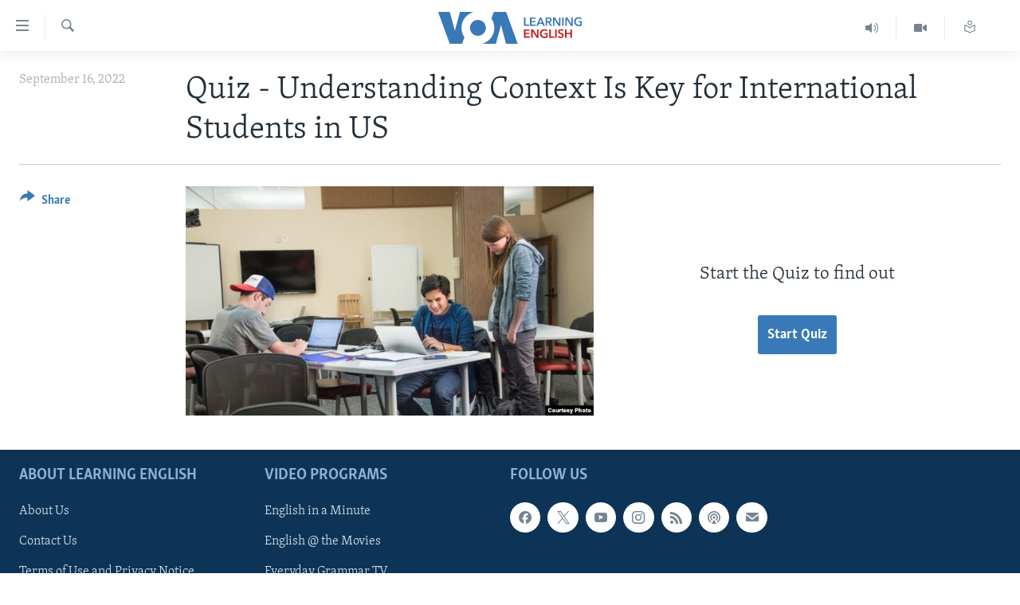

--- FILE ---
content_type: text/html; charset=utf-8
request_url: https://learningenglish.voanews.com/a/quiz-understanding-context-is-key-for-international-students-in-the-u-s-/6750541.html
body_size: 8011
content:

<!DOCTYPE html>
<html lang="en" dir="ltr" class="no-js">
<head>
<link href="/Content/responsive/VOA/en-US-LEARN/VOA-en-US-LEARN.css?&amp;av=0.0.0.0&amp;cb=308" rel="stylesheet"/>
<script src="https://tags.voanews.com/voa-pangea/prod/utag.sync.js"></script> <script type='text/javascript' src='https://www.youtube.com/iframe_api' async></script>
<script type="text/javascript">
//a general 'js' detection, must be on top level in <head>, due to CSS performance
document.documentElement.className = "js";
var cacheBuster = "308";
var appBaseUrl = "/";
var imgEnhancerBreakpoints = [0, 144, 256, 408, 650, 1023, 1597];
var isLoggingEnabled = false;
var isPreviewPage = false;
var isLivePreviewPage = false;
if (!isPreviewPage) {
window.RFE = window.RFE || {};
window.RFE.cacheEnabledByParam = window.location.href.indexOf('nocache=1') === -1;
const url = new URL(window.location.href);
const params = new URLSearchParams(url.search);
// Remove the 'nocache' parameter
params.delete('nocache');
// Update the URL without the 'nocache' parameter
url.search = params.toString();
window.history.replaceState(null, '', url.toString());
} else {
window.addEventListener('load', function() {
const links = window.document.links;
for (let i = 0; i < links.length; i++) {
links[i].href = '#';
links[i].target = '_self';
}
})
}
// Iframe & Embed detection
var embedProperties = {};
try {
// Reliable way to check if we are in an iframe.
var isIframe = window.self !== window.top;
embedProperties.is_iframe = isIframe;
if (!isIframe) {
embedProperties.embed_context = "main";
} else {
// We are in an iframe. Let's try to access the parent.
// This access will only fail with strict cross-origin (without document.domain).
var parentLocation = window.top.location;
// The access succeeded. Now we explicitly compare the hostname.
if (window.location.hostname === parentLocation.hostname) {
embedProperties.embed_context = "embed_self";
} else {
// Hostname is different (e.g. different subdomain with document.domain)
embedProperties.embed_context = "embed_cross";
}
// Since the access works, we can safely get the details.
embedProperties.url_parent = parentLocation.href;
embedProperties.title_parent = window.top.document.title;
}
} catch (err) {
// We are in an iframe, and an error occurred, probably due to cross-origin restrictions.
embedProperties.is_iframe = true;
embedProperties.embed_context = "embed_cross";
// We cannot access the properties of window.top.
// `document.referrer` can sometimes provide the URL of the parent page.
// It is not 100% reliable, but it is the best we can do in this situation.
embedProperties.url_parent = document.referrer || null;
embedProperties.title_parent = null; // We can't get to the title in a cross-origin scenario.
}
var pwaEnabled = false;
var swCacheDisabled;
</script>
<meta charset="utf-8" />
<title>Quiz - Understanding Context Is Key for International Students in US</title>
<meta name="description" content="" />
<meta name="keywords" content="" />
<meta name="viewport" content="width=device-width, initial-scale=1.0" />
<meta http-equiv="X-UA-Compatible" content="IE=edge" />
<meta name="robots" content="max-image-preview:large"><meta property="fb:pages" content="103481483020802" />
<meta name="msvalidate.01" content="3286EE554B6F672A6F2E608C02343C0E" />
<link href="https://learningenglish.voanews.com/a/quiz-understanding-context-is-key-for-international-students-in-the-u-s-/6750541.html" rel="canonical" />
<meta name="apple-mobile-web-app-title" content="VOA" />
<meta name="apple-mobile-web-app-status-bar-style" content="black" />
<meta name="apple-itunes-app" content="app-id=632618796, app-argument=//6750541.ltr" />
<meta content="Quiz - Understanding Context Is Key for International Students in US" property="og:title" />
<meta content="article" property="og:type" />
<meta content="https://learningenglish.voanews.com/a/quiz-understanding-context-is-key-for-international-students-in-the-u-s-/6750541.html" property="og:url" />
<meta content="Voice of America" property="og:site_name" />
<meta content="https://www.facebook.com/voalearningenglish" property="article:publisher" />
<meta content="https://gdb.voanews.com/32724b85-da2b-4091-a518-e41f93800d7b_w1200_h630.jpg" property="og:image" />
<meta content="1200" property="og:image:width" />
<meta content="630" property="og:image:height" />
<meta content="294526303993468" property="fb:app_id" />
<meta content="summary_large_image" name="twitter:card" />
<meta content="@VOALearnEnglish" name="twitter:site" />
<meta content="https://gdb.voanews.com/32724b85-da2b-4091-a518-e41f93800d7b_w1200_r1.jpg" name="twitter:image" />
<script type="application/ld+json">{"articleSection":"","isAccessibleForFree":true,"headline":"Quiz - Understanding Context Is Key for International Students in US","inLanguage":"en-US-LEARN","keywords":"","author":{"@type":"Person","name":"VOA Learning English"},"datePublished":"2022-09-16 00:00:00Z","dateModified":"2022-09-22 17:23:19Z","publisher":{"logo":{"width":512,"height":220,"@type":"ImageObject","url":"https://learningenglish.voanews.com/Content/responsive/VOA/en-US-LEARN/img/logo.png"},"@type":"NewsMediaOrganization","url":"https://learningenglish.voanews.com","sameAs":["https://www.facebook.com/voalearningenglish","https://twitter.com/VOALearnEnglish","https://www.youtube.com/voalearningenglish","https://www.instagram.com/voalearningenglish/"],"name":"VOA - Voice of America English News","alternateName":""},"@context":"https://schema.org","@type":"NewsArticle","mainEntityOfPage":"https://learningenglish.voanews.com/a/quiz-understanding-context-is-key-for-international-students-in-the-u-s-/6750541.html","url":"https://learningenglish.voanews.com/a/quiz-understanding-context-is-key-for-international-students-in-the-u-s-/6750541.html","description":"","image":{"width":1080,"height":608,"@type":"ImageObject","url":"https://gdb.voanews.com/32724b85-da2b-4091-a518-e41f93800d7b_w1080_h608.jpg"},"name":"Quiz - Understanding Context Is Key for International Students in US"}</script>
<script src="/Scripts/responsive/infographics.b?v=dVbZ-Cza7s4UoO3BqYSZdbxQZVF4BOLP5EfYDs4kqEo1&amp;av=0.0.0.0&amp;cb=308"></script>
<script src="/Scripts/responsive/loader.b?v=C-JLefdHQ4ECvt5x4bMsJCTq2VRkcN8JUkP-IB-DzAI1&amp;av=0.0.0.0&amp;cb=308"></script>
<link rel="icon" type="image/svg+xml" href="/Content/responsive/VOA/img/webApp/favicon.svg" />
<link rel="alternate icon" href="/Content/responsive/VOA/img/webApp/favicon.ico" />
<link rel="apple-touch-icon" sizes="152x152" href="/Content/responsive/VOA/img/webApp/ico-152x152.png" />
<link rel="apple-touch-icon" sizes="144x144" href="/Content/responsive/VOA/img/webApp/ico-144x144.png" />
<link rel="apple-touch-icon" sizes="114x114" href="/Content/responsive/VOA/img/webApp/ico-114x114.png" />
<link rel="apple-touch-icon" sizes="72x72" href="/Content/responsive/VOA/img/webApp/ico-72x72.png" />
<link rel="apple-touch-icon-precomposed" href="/Content/responsive/VOA/img/webApp/ico-57x57.png" />
<link rel="icon" sizes="192x192" href="/Content/responsive/VOA/img/webApp/ico-192x192.png" />
<link rel="icon" sizes="128x128" href="/Content/responsive/VOA/img/webApp/ico-128x128.png" />
<meta name="msapplication-TileColor" content="#ffffff" />
<meta name="msapplication-TileImage" content="/Content/responsive/VOA/img/webApp/ico-144x144.png" />
<link rel="alternate" type="application/rss+xml" title="VOA - Top Stories [RSS]" href="/api/" />
<link rel="sitemap" type="application/rss+xml" href="/sitemap.xml" />
<script type="text/javascript">
var analyticsData = Object.assign(embedProperties, {url:"https://learningenglish.voanews.com/a/quiz-understanding-context-is-key-for-international-students-in-the-u-s-/6750541.html",property_id:"473",article_uid:"6750541",page_title:"Quiz - Understanding Context Is Key for International Students in US",page_type:"quiz",content_type:"quiz",subcontent_type:"quiz",last_modified:"2022-09-22 17:23:19Z",pub_datetime:"2022-09-16 00:00:00Z",section:"quiz",english_section:"",byline:"",categories:"",domain:"learningenglish.voanews.com",language:"English",language_service:"VOA Learning English",platform:"web",copied:"no",copied_article:"",copied_title:"",runs_js:"Yes",cms_release:"8.45.0.0.308",enviro_type:"prod",slug:"quiz-understanding-context-is-key-for-international-students-in-the-u-s-",entity:"VOA",short_language_service:"LEARN",platform_short:"W",page_name:"Quiz - Understanding Context Is Key for International Students in US"});
// Push Analytics data as GTM message (without "event" attribute and before GTM initialization)
window.dataLayer = window.dataLayer || [];
window.dataLayer.push(analyticsData);
</script>
<script type="text/javascript" data-cookiecategory="analytics">
var gtmEventObject = {event: 'page_meta_ready'};window.dataLayer = window.dataLayer || [];window.dataLayer.push(gtmEventObject);
var renderGtm = "true";
if (renderGtm === "true") {
(function(w,d,s,l,i){w[l]=w[l]||[];w[l].push({'gtm.start':new Date().getTime(),event:'gtm.js'});var f=d.getElementsByTagName(s)[0],j=d.createElement(s),dl=l!='dataLayer'?'&l='+l:'';j.async=true;j.src='//www.googletagmanager.com/gtm.js?id='+i+dl;f.parentNode.insertBefore(j,f);})(window,document,'script','dataLayer','GTM-N8MP7P');
}
</script>
</head>
<body class=" nav-no-loaded cc_theme pg-quiz use-sticky-share js-category-to-nav nojs-images ">
<noscript><iframe src="https://www.googletagmanager.com/ns.html?id=GTM-N8MP7P" height="0" width="0" style="display:none;visibility:hidden"></iframe></noscript> <script type="text/javascript" data-cookiecategory="analytics">
var gtmEventObject = {event: 'page_meta_ready'};window.dataLayer = window.dataLayer || [];window.dataLayer.push(gtmEventObject);
var renderGtm = "true";
if (renderGtm === "true") {
(function(w,d,s,l,i){w[l]=w[l]||[];w[l].push({'gtm.start':new Date().getTime(),event:'gtm.js'});var f=d.getElementsByTagName(s)[0],j=d.createElement(s),dl=l!='dataLayer'?'&l='+l:'';j.async=true;j.src='//www.googletagmanager.com/gtm.js?id='+i+dl;f.parentNode.insertBefore(j,f);})(window,document,'script','dataLayer','GTM-N8MP7P');
}
</script>
<!--Analytics tag js version start-->
<script type="text/javascript" data-cookiecategory="analytics">
var utag_data = Object.assign({}, analyticsData, {pub_year:"2022",pub_month:"09",pub_day:"16",pub_hour:"00",pub_weekday:"Friday"});
if(typeof(TealiumTagFrom)==='function' && typeof(TealiumTagSearchKeyword)==='function') {
var utag_from=TealiumTagFrom();var utag_searchKeyword=TealiumTagSearchKeyword();
if(utag_searchKeyword!=null && utag_searchKeyword!=='' && utag_data["search_keyword"]==null) utag_data["search_keyword"]=utag_searchKeyword;if(utag_from!=null && utag_from!=='') utag_data["from"]=TealiumTagFrom();}
if(window.top!== window.self&&utag_data.page_type==="snippet"){utag_data.page_type = 'iframe';}
try{if(window.top!==window.self&&window.self.location.hostname===window.top.location.hostname){utag_data.platform = 'self-embed';utag_data.platform_short = 'se';}}catch(e){if(window.top!==window.self&&window.self.location.search.includes("platformType=self-embed")){utag_data.platform = 'cross-promo';utag_data.platform_short = 'cp';}}
(function(a,b,c,d){ a="https://tags.voanews.com/voa-pangea/prod/utag.js"; b=document;c="script";d=b.createElement(c);d.src=a;d.type="text/java"+c;d.async=true; a=b.getElementsByTagName(c)[0];a.parentNode.insertBefore(d,a); })();
</script>
<!--Analytics tag js version end-->
<!-- Analytics tag management NoScript -->
<noscript>
<img style="position: absolute; border: none;" src="https://ssc.voanews.com/b/ss/bbgprod,bbgentityvoa/1/G.4--NS/685142450?pageName=voa%3alearn%3aw%3aquiz%3aquiz%20-%20understanding%20context%20is%20key%20for%20international%20students%20in%20us&amp;c6=quiz%20-%20understanding%20context%20is%20key%20for%20international%20students%20in%20us&amp;v36=8.45.0.0.308&amp;v6=D=c6&amp;g=https%3a%2f%2flearningenglish.voanews.com%2fa%2fquiz-understanding-context-is-key-for-international-students-in-the-u-s-%2f6750541.html&amp;c1=D=g&amp;v1=D=g&amp;events=event1&amp;c16=voa%20learning%20english&amp;v16=D=c16&amp;ch=quiz&amp;c15=english&amp;v15=D=c15&amp;c4=quiz&amp;v4=D=c4&amp;c14=6750541&amp;v14=D=c14&amp;v20=no&amp;c17=web&amp;v17=D=c17&amp;mcorgid=518abc7455e462b97f000101%40adobeorg&amp;server=learningenglish.voanews.com&amp;pageType=D=c4&amp;ns=bbg&amp;v29=D=server&amp;v25=voa&amp;v30=473&amp;v105=D=User-Agent " alt="analytics" width="1" height="1" /></noscript>
<!-- End of Analytics tag management NoScript -->
<!--*** Accessibility links - For ScreenReaders only ***-->
<section>
<div class="sr-only">
<h2>Accessibility links</h2>
<ul>
<li><a href="#content" data-disable-smooth-scroll="1">Skip to main content</a></li>
<li><a href="#navigation" data-disable-smooth-scroll="1">Skip to main Navigation</a></li>
<li><a href="#txtHeaderSearch" data-disable-smooth-scroll="1">Skip to Search</a></li>
</ul>
</div>
</section>
<div dir="ltr">
<div id="page">
<aside>
<div class="c-lightbox overlay-modal">
<div class="c-lightbox__intro">
<h2 class="c-lightbox__intro-title"></h2>
<button class="btn btn--rounded c-lightbox__btn c-lightbox__intro-next" title="Next">
<span class="ico ico--rounded ico-chevron-forward"></span>
<span class="sr-only">Next</span>
</button>
</div>
<div class="c-lightbox__nav">
<button class="btn btn--rounded c-lightbox__btn c-lightbox__btn--close" title="Close">
<span class="ico ico--rounded ico-close"></span>
<span class="sr-only">Close</span>
</button>
<button class="btn btn--rounded c-lightbox__btn c-lightbox__btn--prev" title="Previous">
<span class="ico ico--rounded ico-chevron-backward"></span>
<span class="sr-only">Previous</span>
</button>
<button class="btn btn--rounded c-lightbox__btn c-lightbox__btn--next" title="Next">
<span class="ico ico--rounded ico-chevron-forward"></span>
<span class="sr-only">Next</span>
</button>
</div>
<div class="c-lightbox__content-wrap">
<figure class="c-lightbox__content">
<span class="c-spinner c-spinner--lightbox">
<img src="/Content/responsive/img/player-spinner.png"
alt="please wait"
title="please wait" />
</span>
<div class="c-lightbox__img">
<div class="thumb">
<img src="" alt="" />
</div>
</div>
<figcaption>
<div class="c-lightbox__info c-lightbox__info--foot">
<span class="c-lightbox__counter"></span>
<span class="caption c-lightbox__caption"></span>
</div>
</figcaption>
</figure>
</div>
<div class="hidden">
<div class="content-advisory__box content-advisory__box--lightbox">
<span class="content-advisory__box-text">This image contains sensitive content which some people may find offensive or disturbing.</span>
<button class="btn btn--transparent content-advisory__box-btn m-t-md" value="text" type="button">
<span class="btn__text">
Click to reveal
</span>
</button>
</div>
</div>
</div>
<div class="ctc-message pos-fix">
<div class="ctc-message__inner">Link has been copied to clipboard</div>
</div>
</aside>
<div class="hdr-20">
<div class="hdr-20__inner">
<div class="hdr-20__max pos-rel">
<div class="hdr-20__side hdr-20__side--primary d-flex">
<label data-for="main-menu-ctrl" data-switcher-trigger="true" data-switch-target="main-menu-ctrl" class="burger hdr-trigger pos-rel trans-trigger" data-trans-evt="click" data-trans-id="menu">
<span class="ico ico-close hdr-trigger__ico hdr-trigger__ico--close burger__ico burger__ico--close"></span>
<span class="ico ico-menu hdr-trigger__ico hdr-trigger__ico--open burger__ico burger__ico--open"></span>
</label>
<div class="menu-pnl pos-fix trans-target" data-switch-target="main-menu-ctrl" data-trans-id="menu">
<div class="menu-pnl__inner">
<nav class="main-nav menu-pnl__item menu-pnl__item--first">
<ul class="main-nav__list accordeon" data-analytics-tales="false" data-promo-name="link" data-location-name="nav,secnav">
<li class="main-nav__item">
<a class="main-nav__item-name main-nav__item-name--link" href="/p/5373.html" title="About Learning English" data-item-name="about-us-responsive" >About Learning English</a>
</li>
<li class="main-nav__item">
<a class="main-nav__item-name main-nav__item-name--link" href="/p/5609.html" title="Beginning Level" data-item-name="beginning-level" >Beginning Level</a>
</li>
<li class="main-nav__item">
<a class="main-nav__item-name main-nav__item-name--link" href="/p/5610.html" title="Intermediate Level" data-item-name="intermaediate-level" >Intermediate Level</a>
</li>
<li class="main-nav__item">
<a class="main-nav__item-name main-nav__item-name--link" href="/p/5611.html" title="Advanced Level" data-item-name="advanced-level" >Advanced Level</a>
</li>
<li class="main-nav__item">
<a class="main-nav__item-name main-nav__item-name--link" href="https://learningenglish.voanews.com/p/6353.html" title="US History" >US History</a>
</li>
<li class="main-nav__item">
<a class="main-nav__item-name main-nav__item-name--link" href="http://m.learningenglish.voanews.com/p/5631.html" title="Video" >Video</a>
</li>
</ul>
</nav>
<div class="menu-pnl__item menu-pnl__item--social">
<h5 class="menu-pnl__sub-head">Follow Us</h5>
<a href="https://www.facebook.com/voalearningenglish" title="Follow us on Facebook" data-analytics-text="follow_on_facebook" class="btn btn--rounded btn--social-inverted menu-pnl__btn js-social-btn btn-facebook" target="_blank" rel="noopener">
<span class="ico ico-facebook-alt ico--rounded"></span>
</a>
<a href="https://twitter.com/VOALearnEnglish" title="https://twitter.com/VOALearnEnglish" data-analytics-text="follow_on_twitter" class="btn btn--rounded btn--social-inverted menu-pnl__btn js-social-btn btn-twitter" target="_blank" rel="noopener">
<span class="ico ico-twitter ico--rounded"></span>
</a>
<a href="https://www.youtube.com/voalearningenglish" title="http://www.youtube.com/user/voalearningenglish" data-analytics-text="follow_on_youtube" class="btn btn--rounded btn--social-inverted menu-pnl__btn js-social-btn btn-youtube" target="_blank" rel="noopener">
<span class="ico ico-youtube ico--rounded"></span>
</a>
<a href="https://www.instagram.com/voalearningenglish/" title="https://www.instagram.com/voalearningenglish/" data-analytics-text="follow_on_instagram" class="btn btn--rounded btn--social-inverted menu-pnl__btn js-social-btn btn-instagram" target="_blank" rel="noopener">
<span class="ico ico-instagram ico--rounded"></span>
</a>
</div>
<div class="menu-pnl__item">
<a href="/navigation/allsites" class="menu-pnl__item-link">
<span class="ico ico-languages "></span>
Languages
</a>
</div>
</div>
</div>
<label data-for="top-search-ctrl" data-switcher-trigger="true" data-switch-target="top-search-ctrl" class="top-srch-trigger hdr-trigger">
<span class="ico ico-close hdr-trigger__ico hdr-trigger__ico--close top-srch-trigger__ico top-srch-trigger__ico--close"></span>
<span class="ico ico-search hdr-trigger__ico hdr-trigger__ico--open top-srch-trigger__ico top-srch-trigger__ico--open"></span>
</label>
<div class="srch-top srch-top--in-header" data-switch-target="top-search-ctrl">
<div class="container">
<form action="/s" class="srch-top__form srch-top__form--in-header" id="form-topSearchHeader" method="get" role="search"><label for="txtHeaderSearch" class="sr-only">Search</label>
<input type="text" id="txtHeaderSearch" name="k" placeholder="search text ..." accesskey="s" value="" class="srch-top__input analyticstag-event" onkeydown="if (event.keyCode === 13) { FireAnalyticsTagEventOnSearch('search', $dom.get('#txtHeaderSearch')[0].value) }" />
<button title="Search" type="submit" class="btn btn--top-srch analyticstag-event" onclick="FireAnalyticsTagEventOnSearch('search', $dom.get('#txtHeaderSearch')[0].value) ">
<span class="ico ico-search"></span>
</button></form>
</div>
</div>
<a href="/" class="main-logo-link">
<img src="/Content/responsive/VOA/en-US-LEARN/img/logo-compact.svg" class="main-logo main-logo--comp" alt="site logo">
</a>
</div>
<div class="hdr-20__side hdr-20__side--secondary d-flex">
<a href="/z/952" title="Read, Listen &amp; Learn" class="hdr-20__secondary-item" data-item-name="custom1">
<span class="ico-custom ico-custom--1 hdr-20__secondary-icon"></span>
</a>
<a href="/p/5631.html" title="Video" class="hdr-20__secondary-item" data-item-name="video">
<span class="ico ico-video hdr-20__secondary-icon"></span>
</a>
<a href="/z/1689" title="Learning English Broadcast" class="hdr-20__secondary-item" data-item-name="audio">
<span class="ico ico-audio hdr-20__secondary-icon"></span>
</a>
<a href="/s" title="Search" class="hdr-20__secondary-item hdr-20__secondary-item--search" data-item-name="search">
<span class="ico ico-search hdr-20__secondary-icon hdr-20__secondary-icon--search"></span>
</a>
<div class="srch-bottom">
<form action="/s" class="srch-bottom__form d-flex" id="form-bottomSearch" method="get" role="search"><label for="txtSearch" class="sr-only">Search</label>
<input type="search" id="txtSearch" name="k" placeholder="search text ..." accesskey="s" value="" class="srch-bottom__input analyticstag-event" onkeydown="if (event.keyCode === 13) { FireAnalyticsTagEventOnSearch('search', $dom.get('#txtSearch')[0].value) }" />
<button title="Search" type="submit" class="btn btn--bottom-srch analyticstag-event" onclick="FireAnalyticsTagEventOnSearch('search', $dom.get('#txtSearch')[0].value) ">
<span class="ico ico-search"></span>
</button></form>
</div>
</div>
<img src="/Content/responsive/VOA/en-US-LEARN/img/logo-print.gif" class="logo-print" loading="lazy" alt="site logo">
<img src="/Content/responsive/VOA/en-US-LEARN/img/logo-print_color.png" class="logo-print logo-print--color" loading="lazy" alt="site logo">
</div>
</div>
</div>
<div class="c-hlights c-hlights--breaking c-hlights--no-item" data-hlight-display="mobile,desktop">
<div class="c-hlights__wrap container p-0">
<div class="c-hlights__nav">
<a role="button" href="#" title="Previous">
<span class="ico ico-chevron-backward m-0"></span>
<span class="sr-only">Previous</span>
</a>
<a role="button" href="#" title="Next">
<span class="ico ico-chevron-forward m-0"></span>
<span class="sr-only">Next</span>
</a>
</div>
<span class="c-hlights__label">
<span class="">Breaking News</span>
<span class="switcher-trigger">
<label data-for="more-less-1" data-switcher-trigger="true" class="switcher-trigger__label switcher-trigger__label--more p-b-0" title="Show more">
<span class="ico ico-chevron-down"></span>
</label>
<label data-for="more-less-1" data-switcher-trigger="true" class="switcher-trigger__label switcher-trigger__label--less p-b-0" title="Show less">
<span class="ico ico-chevron-up"></span>
</label>
</span>
</span>
<ul class="c-hlights__items switcher-target" data-switch-target="more-less-1">
</ul>
</div>
</div> <div id="content">
<div class="container">
<div class="hdr-container row">
<div class="col-category col-xs-12 col-md-2 pull-left"></div><div class="col-title col-xs-12 col-md-10 pull-right"> <h1 class="title pg-title">
Quiz - Understanding Context Is Key for International Students in US
</h1>
</div><div class="col-publishing-details col-xs-12 col-sm-12 col-md-2 pull-left"> <div class="publishing-details ">
<div class="published">
<span class="date" >
<time pubdate="pubdate" datetime="2022-09-16T00:00:00+00:00">
September 16, 2022
</time>
</span>
</div>
</div>
</div><div class="col-md-12 separator"> <div class="separator">
<hr class="title-line" />
</div>
</div>
<div class="col-multimedia col-xs-12 col-md-10 pull-right">
<div class="quiz" id="quizId">
<div class="quiz__body quiz__body--flex">
<div class="quiz__main-img">
<figure class="media-image js-media-expand">
<div class="img-wrap">
<div class="thumb thumb16_9">
<img src="https://gdb.voanews.com/32724b85-da2b-4091-a518-e41f93800d7b_w250_r1_s.jpg" alt="" />
</div>
</div>
</figure>
</div>
<div class="quiz__intro m-t-md ta-c">
<h4 class="fs-xl">Start the Quiz to find out</h4>
<div class="buttons" onclick="FireAnalyticsTagEventQuiz('surveyStart', 'Quiz - Understanding Context Is Key for International Students in US')">
<a class="btn link-showMore js-btn-quiz-start m-t-lg" data-ajax="true" data-ajax-method="GET" data-ajax-mode="replace" data-ajax-update="#quizId" data-ajax-url="/Quiz/Start?id=6750541&amp;page=1" href="/a/quiz-understanding-context-is-key-for-international-students-in-the-u-s-/6750541/p1.html" title="Start Quiz">Start Quiz</a>
</div>
</div>
</div>
</div>
</div>
<div class="col-xs-12 col-md-2 pull-left article-share">
<div class="share--box">
<div class="sticky-share-container" style="display:none">
<div class="container">
<a href="https://learningenglish.voanews.com" id="logo-sticky-share">&nbsp;</a>
<div class="pg-title pg-title--sticky-share">
Quiz - Understanding Context Is Key for International Students in US
</div>
<div class="sticked-nav-actions">
<!--This part is for sticky navigation display-->
<p class="buttons link-content-sharing p-0 ">
<button class="btn btn--link btn-content-sharing p-t-0 " id="btnContentSharing" value="text" role="Button" type="" title="More options">
<span class="ico ico-share ico--l"></span>
<span class="btn__text ">
Share
</span>
</button>
</p>
<aside class="content-sharing js-content-sharing js-content-sharing--apply-sticky content-sharing--sticky"
role="complementary"
data-share-url="https://learningenglish.voanews.com/a/quiz-understanding-context-is-key-for-international-students-in-the-u-s-/6750541.html" data-share-title="Quiz - Understanding Context Is Key for International Students in US" data-share-text="">
<div class="content-sharing__popover">
<h6 class="content-sharing__title">Share</h6>
<button href="#close" id="btnCloseSharing" class="btn btn--text-like content-sharing__close-btn">
<span class="ico ico-close ico--l"></span>
</button>
<ul class="content-sharing__list">
<li class="content-sharing__item">
<div class="ctc ">
<input type="text" class="ctc__input" readonly="readonly">
<a href="" js-href="https://learningenglish.voanews.com/a/quiz-understanding-context-is-key-for-international-students-in-the-u-s-/6750541.html" class="content-sharing__link ctc__button">
<span class="ico ico-copy-link ico--rounded ico--s"></span>
<span class="content-sharing__link-text">Copy link</span>
</a>
</div>
</li>
<li class="content-sharing__item">
<a href="https://facebook.com/sharer.php?u=https%3a%2f%2flearningenglish.voanews.com%2fa%2fquiz-understanding-context-is-key-for-international-students-in-the-u-s-%2f6750541.html"
data-analytics-text="share_on_facebook"
title="Facebook" target="_blank"
class="content-sharing__link js-social-btn">
<span class="ico ico-facebook ico--rounded ico--s"></span>
<span class="content-sharing__link-text">Facebook</span>
</a>
</li>
<li class="content-sharing__item">
<a href="https://twitter.com/share?url=https%3a%2f%2flearningenglish.voanews.com%2fa%2fquiz-understanding-context-is-key-for-international-students-in-the-u-s-%2f6750541.html&amp;text=Quiz+-+Understanding+Context+Is+Key+for+International+Students+in+US"
data-analytics-text="share_on_twitter"
title="Twitter" target="_blank"
class="content-sharing__link js-social-btn">
<span class="ico ico-twitter ico--rounded ico--s"></span>
<span class="content-sharing__link-text">Twitter</span>
</a>
</li>
<li class="content-sharing__item">
<a href="https://telegram.me/share/url?url=https%3a%2f%2flearningenglish.voanews.com%2fa%2fquiz-understanding-context-is-key-for-international-students-in-the-u-s-%2f6750541.html"
data-analytics-text="share_on_telegram"
title="Telegram" target="_blank"
class="content-sharing__link js-social-btn">
<span class="ico ico-telegram ico--rounded ico--s"></span>
<span class="content-sharing__link-text">Telegram</span>
</a>
</li>
<li class="content-sharing__item visible-xs-inline-block visible-sm-inline-block">
<a href="whatsapp://send?text=https%3a%2f%2flearningenglish.voanews.com%2fa%2fquiz-understanding-context-is-key-for-international-students-in-the-u-s-%2f6750541.html"
data-analytics-text="share_on_whatsapp"
title="WhatsApp" target="_blank"
class="content-sharing__link js-social-btn">
<span class="ico ico-whatsapp ico--rounded ico--s"></span>
<span class="content-sharing__link-text">WhatsApp</span>
</a>
</li>
<li class="content-sharing__item">
<a href="mailto:?body=https%3a%2f%2flearningenglish.voanews.com%2fa%2fquiz-understanding-context-is-key-for-international-students-in-the-u-s-%2f6750541.html&amp;subject=Quiz - Understanding Context Is Key for International Students in US"
title="Email"
class="content-sharing__link ">
<span class="ico ico-email ico--rounded ico--s"></span>
<span class="content-sharing__link-text">Email</span>
</a>
</li>
</ul>
</div>
</aside>
</div>
</div>
</div>
<div class="links">
<p class="buttons link-content-sharing p-0 ">
<button class="btn btn--link btn-content-sharing p-t-0 " id="btnContentSharing" value="text" role="Button" type="" title="More options">
<span class="ico ico-share ico--l"></span>
<span class="btn__text ">
Share
</span>
</button>
</p>
<aside class="content-sharing js-content-sharing " role="complementary"
data-share-url="https://learningenglish.voanews.com/a/quiz-understanding-context-is-key-for-international-students-in-the-u-s-/6750541.html" data-share-title="Quiz - Understanding Context Is Key for International Students in US" data-share-text="">
<div class="content-sharing__popover">
<h6 class="content-sharing__title">Share</h6>
<button href="#close" id="btnCloseSharing" class="btn btn--text-like content-sharing__close-btn">
<span class="ico ico-close ico--l"></span>
</button>
<ul class="content-sharing__list">
<li class="content-sharing__item">
<div class="ctc ">
<input type="text" class="ctc__input" readonly="readonly">
<a href="" js-href="https://learningenglish.voanews.com/a/quiz-understanding-context-is-key-for-international-students-in-the-u-s-/6750541.html" class="content-sharing__link ctc__button">
<span class="ico ico-copy-link ico--rounded ico--l"></span>
<span class="content-sharing__link-text">Copy link</span>
</a>
</div>
</li>
<li class="content-sharing__item">
<a href="https://facebook.com/sharer.php?u=https%3a%2f%2flearningenglish.voanews.com%2fa%2fquiz-understanding-context-is-key-for-international-students-in-the-u-s-%2f6750541.html"
data-analytics-text="share_on_facebook"
title="Facebook" target="_blank"
class="content-sharing__link js-social-btn">
<span class="ico ico-facebook ico--rounded ico--l"></span>
<span class="content-sharing__link-text">Facebook</span>
</a>
</li>
<li class="content-sharing__item">
<a href="https://twitter.com/share?url=https%3a%2f%2flearningenglish.voanews.com%2fa%2fquiz-understanding-context-is-key-for-international-students-in-the-u-s-%2f6750541.html&amp;text=Quiz+-+Understanding+Context+Is+Key+for+International+Students+in+US"
data-analytics-text="share_on_twitter"
title="Twitter" target="_blank"
class="content-sharing__link js-social-btn">
<span class="ico ico-twitter ico--rounded ico--l"></span>
<span class="content-sharing__link-text">Twitter</span>
</a>
</li>
<li class="content-sharing__item">
<a href="https://telegram.me/share/url?url=https%3a%2f%2flearningenglish.voanews.com%2fa%2fquiz-understanding-context-is-key-for-international-students-in-the-u-s-%2f6750541.html"
data-analytics-text="share_on_telegram"
title="Telegram" target="_blank"
class="content-sharing__link js-social-btn">
<span class="ico ico-telegram ico--rounded ico--l"></span>
<span class="content-sharing__link-text">Telegram</span>
</a>
</li>
<li class="content-sharing__item visible-xs-inline-block visible-sm-inline-block">
<a href="whatsapp://send?text=https%3a%2f%2flearningenglish.voanews.com%2fa%2fquiz-understanding-context-is-key-for-international-students-in-the-u-s-%2f6750541.html"
data-analytics-text="share_on_whatsapp"
title="WhatsApp" target="_blank"
class="content-sharing__link js-social-btn">
<span class="ico ico-whatsapp ico--rounded ico--l"></span>
<span class="content-sharing__link-text">WhatsApp</span>
</a>
</li>
<li class="content-sharing__item">
<a href="mailto:?body=https%3a%2f%2flearningenglish.voanews.com%2fa%2fquiz-understanding-context-is-key-for-international-students-in-the-u-s-%2f6750541.html&amp;subject=Quiz - Understanding Context Is Key for International Students in US"
title="Email"
class="content-sharing__link ">
<span class="ico ico-email ico--rounded ico--l"></span>
<span class="content-sharing__link-text">Email</span>
</a>
</li>
</ul>
</div>
</aside>
</div>
</div>
</div>
</div>
</div>
</div>
<footer role="contentinfo">
<div id="foot" class="foot">
<div class="container">
<div class="foot-nav collapsed" id="foot-nav">
<div class="menu">
<ul class="items">
<li class="socials block-socials">
<span class="handler" id="socials-handler">
Follow Us
</span>
<div class="inner">
<ul class="subitems follow">
<li>
<a href="https://www.facebook.com/voalearningenglish" title="Follow us on Facebook" data-analytics-text="follow_on_facebook" class="btn btn--rounded js-social-btn btn-facebook" target="_blank" rel="noopener">
<span class="ico ico-facebook-alt ico--rounded"></span>
</a>
</li>
<li>
<a href="https://twitter.com/VOALearnEnglish" title="https://twitter.com/VOALearnEnglish" data-analytics-text="follow_on_twitter" class="btn btn--rounded js-social-btn btn-twitter" target="_blank" rel="noopener">
<span class="ico ico-twitter ico--rounded"></span>
</a>
</li>
<li>
<a href="https://www.youtube.com/voalearningenglish" title="http://www.youtube.com/user/voalearningenglish" data-analytics-text="follow_on_youtube" class="btn btn--rounded js-social-btn btn-youtube" target="_blank" rel="noopener">
<span class="ico ico-youtube ico--rounded"></span>
</a>
</li>
<li>
<a href="https://www.instagram.com/voalearningenglish/" title="https://www.instagram.com/voalearningenglish/" data-analytics-text="follow_on_instagram" class="btn btn--rounded js-social-btn btn-instagram" target="_blank" rel="noopener">
<span class="ico ico-instagram ico--rounded"></span>
</a>
</li>
<li>
<a href="/rssfeeds" title="RSS" data-analytics-text="follow_on_rss" class="btn btn--rounded js-social-btn btn-rss" >
<span class="ico ico-rss ico--rounded"></span>
</a>
</li>
<li>
<a href="/podcasts" title="Podcast" data-analytics-text="follow_on_podcast" class="btn btn--rounded js-social-btn btn-podcast" >
<span class="ico ico-podcast ico--rounded"></span>
</a>
</li>
<li>
<a href="/subscribe.html" title="Subscribe" data-analytics-text="follow_on_subscribe" class="btn btn--rounded js-social-btn btn-email" >
<span class="ico ico-email ico--rounded"></span>
</a>
</li>
</ul>
</div>
</li>
<li class="block-primary collapsed collapsible item">
<span class="handler">
About Learning English
<span title="close tab" class="ico ico-chevron-up"></span>
<span title="open tab" class="ico ico-chevron-down"></span>
<span title="add" class="ico ico-plus"></span>
<span title="remove" class="ico ico-minus"></span>
</span>
<div class="inner">
<ul class="subitems">
<li class="subitem">
<a class="handler" href="/p/5373.html" title="About Us" >About Us</a>
</li>
<li class="subitem">
<a class="handler" href="/p/5375.html" title="Contact Us" >Contact Us</a>
</li>
<li class="subitem">
<a class="handler" href="/p/6021.html" title="Terms of Use and Privacy Notice" >Terms of Use and Privacy Notice</a>
</li>
<li class="subitem">
<a class="handler" href="https://learningenglish.voanews.com/p/7293.html" title="Accessibility" >Accessibility</a>
</li>
<li class="subitem">
<a class="handler" href="https://learningenglish.voanews.com/p/6861.html" title="Request Our Content" >Request Our Content</a>
</li>
<li class="subitem">
<a class="handler" href="http://m.learningenglish.voanews.com/subscribe.html" title="Sign Up For Our Newsletter" >Sign Up For Our Newsletter</a>
</li>
<li class="subitem">
<a class="handler" href="http://m.learningenglish.voanews.com/rss.html?tab=Podcast" title="Subscribe to Podcast/RSS" >Subscribe to Podcast/RSS</a>
</li>
<li class="subitem">
<a class="handler" href="/p/6008.html" title="Find Us on Satellite TV" >Find Us on Satellite TV</a>
</li>
<li class="subitem">
<a class="handler" href="https://docs.voanews.eu/en-US-LEARN/2022/06/07/c4dbd6af-5f63-4f28-bc42-0bd175f4e4b4.pdf" title="Learning English Word Book" >Learning English Word Book</a>
</li>
<li class="subitem">
<a class="handler" href="/p/5378.html" title="Our Policy About Comments" >Our Policy About Comments</a>
</li>
</ul>
</div>
</li>
<li class="block-primary collapsed collapsible item">
<span class="handler">
Video Programs
<span title="close tab" class="ico ico-chevron-up"></span>
<span title="open tab" class="ico ico-chevron-down"></span>
<span title="add" class="ico ico-plus"></span>
<span title="remove" class="ico ico-minus"></span>
</span>
<div class="inner">
<ul class="subitems">
<li class="subitem">
<a class="handler" href="/z/3619" title="English in a Minute" >English in a Minute</a>
</li>
<li class="subitem">
<a class="handler" href="/z/4691" title="English @ the Movies" >English @ the Movies</a>
</li>
<li class="subitem">
<a class="handler" href="/z/4716" title="Everyday Grammar TV" >Everyday Grammar TV</a>
</li>
<li class="subitem">
<a class="handler" href="/p/8326.html" title="Let&#39;s Learn English with Anna" >Let&#39;s Learn English with Anna</a>
</li>
<li class="subitem">
<a class="handler" href="https://learningenglish.voanews.com/p/5644.html" title="Let&#39;s Learn English - Level 1" >Let&#39;s Learn English - Level 1</a>
</li>
<li class="subitem">
<a class="handler" href="https://learningenglish.voanews.com/p/6765.html" title="Let&#39;s Learn English - Level 2" >Let&#39;s Learn English - Level 2</a>
</li>
<li class="subitem">
<a class="handler" href="https://learningenglish.voanews.com/p/6764.html" title="Let&#39;s Teach English" >Let&#39;s Teach English</a>
</li>
<li class="subitem">
<a class="handler" href="https://learningenglish.voanews.com/p/6840.html" title="News Literacy" >News Literacy</a>
</li>
<li class="subitem">
<a class="handler" href="/z/3620" title="News Words" >News Words</a>
</li>
<li class="subitem">
<a class="handler" href="https://learningenglish.voanews.com/z/6042" title="How to Pronounce" >How to Pronounce</a>
</li>
</ul>
</div>
</li>
<li class="block-secondary collapsed collapsible item">
<span class="handler">
Audio Programs
<span title="close tab" class="ico ico-chevron-up"></span>
<span title="open tab" class="ico ico-chevron-down"></span>
<span title="add" class="ico ico-plus"></span>
<span title="remove" class="ico ico-minus"></span>
</span>
<div class="inner">
<ul class="subitems">
<li class="subitem">
<a class="handler" href="https://learningenglish.voanews.com/p/5849.html" title="America&#39;s National Parks" >America&#39;s National Parks</a>
</li>
<li class="subitem">
<a class="handler" href="https://learningenglish.voanews.com/p/6766.html" title="America&#39;s Presidents" >America&#39;s Presidents</a>
</li>
<li class="subitem">
<a class="handler" href="/z/1581" title="American Stories" >American Stories</a>
</li>
<li class="subitem">
<a class="handler" href="/z/986" title="Arts &amp; Culture" >Arts &amp; Culture</a>
</li>
<li class="subitem">
<a class="handler" href="/z/3521" title="As It Is" >As It Is</a>
</li>
<li class="subitem">
<a class="handler" href="/z/5535" title="Ask a Teacher" >Ask a Teacher</a>
</li>
<li class="subitem">
<a class="handler" href="/z/7468" title="Education Tips" >Education Tips</a>
</li>
<li class="subitem">
<a class="handler" href="/z/4456" title="Everyday Grammar" >Everyday Grammar</a>
</li>
<li class="subitem">
<a class="handler" href="/z/955" title="Health &amp; Lifestyle" >Health &amp; Lifestyle</a>
</li>
<li class="subitem">
<a class="handler" href="/z/1579" title="Science &amp; Technology" >Science &amp; Technology</a>
</li>
<li class="subitem">
<a class="handler" href="https://learningenglish.voanews.com/p/6353.html" title="U.S. History" >U.S. History</a>
</li>
<li class="subitem">
<a class="handler" href="/z/987" title="Words &amp; Their Stories" >Words &amp; Their Stories</a>
</li>
<li class="subitem">
<a class="handler" href="https://learningenglish.voanews.com/z/1689" title="VOA Learning English Podcast" >VOA Learning English Podcast</a>
</li>
</ul>
</div>
</li>
</ul>
</div>
</div>
<div class="foot__item foot__item--copyrights">
<p class="copyright"></p>
</div>
</div>
</div>
</footer> </div>
</div>
<script defer src="/Scripts/responsive/serviceWorkerInstall.js?cb=308"></script>
<script type="text/javascript">
// opera mini - disable ico font
if (navigator.userAgent.match(/Opera Mini/i)) {
document.getElementsByTagName("body")[0].className += " can-not-ff";
}
// mobile browsers test
if (typeof RFE !== 'undefined' && RFE.isMobile) {
if (RFE.isMobile.any()) {
document.getElementsByTagName("body")[0].className += " is-mobile";
}
else {
document.getElementsByTagName("body")[0].className += " is-not-mobile";
}
}
</script>
<script src="/conf.js?x=308" type="text/javascript"></script>
<div class="responsive-indicator">
<div class="visible-xs-block">XS</div>
<div class="visible-sm-block">SM</div>
<div class="visible-md-block">MD</div>
<div class="visible-lg-block">LG</div>
</div>
<script type="text/javascript">
var bar_data = {
"apiId": "6750541",
"apiType": "1",
"isEmbedded": "0",
"culture": "en-US-LEARN",
"cookieName": "cmsLoggedIn",
"cookieDomain": "learningenglish.voanews.com"
};
</script>
<div id="scriptLoaderTarget" style="display:none;contain:strict;"></div>
</body>
</html>